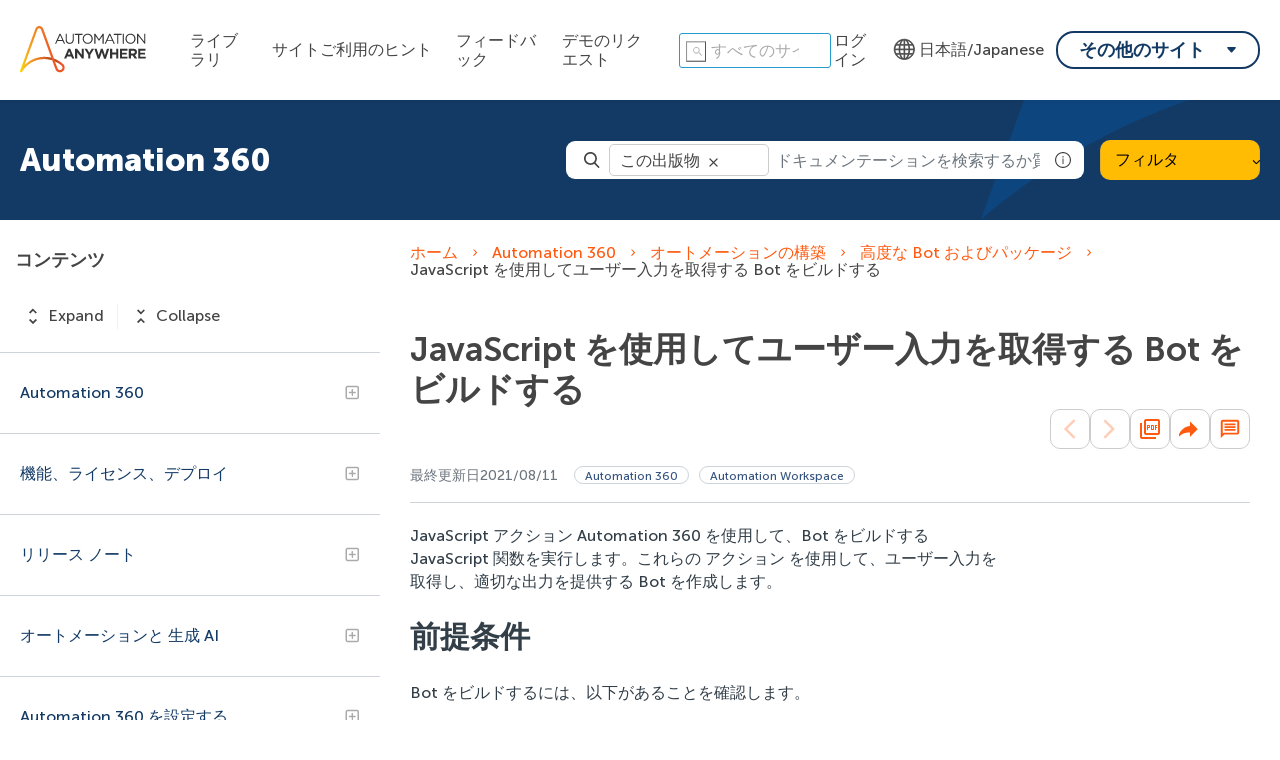

--- FILE ---
content_type: application/javascript; charset=UTF-8
request_url: https://aa281903p.searchunify.com/resources/search_clients_custom/61f6db5e-9be4-11ed-aff5-0242ac12000e/communication.js
body_size: 392
content:
const triggerSearch = (e) => {
    let instant = document.getElementById('hit-me').value === 'true' ? true : false;
    if (e.key == "Enter" && !instant) {
        setTimeout(function() {
            if(!window.analyticsRecordAlready) {
                document.getElementById('search-box-search').value = document.getElementById('search-box-autocomplete').value;
                document.getElementById('hit-me').click();
            }
            window.analyticsRecordAlready = false;
        });
    } else if (e.type == "focusin" && !instant) {
        setTimeout(function() {
            document.getElementById('search-box-autocomplete').value = document.getElementById('search-box-search').value;
            document.getElementById('search-box-autocomplete').blur();
        });
    } else if (e.key == "Enter" && instant) {
        setTimeout(function() {
            if(!window.analyticsRecordAlready) {
                document.getElementById('search-box-search').value = document.getElementById('search-box-autocomplete').value;
                document.getElementById('hit-me').click();
            }
            window.analyticsRecordAlready = false;
        });
    } else if (e.type == "focusin" && instant) {
        setTimeout(function() {
            document.getElementById('search-box-autocomplete').value = document.getElementById('search-box-search').value;
            document.getElementById('search-box-autocomplete').blur();
        });
    }
}
var communication = setInterval(function() {
    let search_present = document.getElementById('search-box-search') ? true : false;
    let searchbox_present = document.getElementById('search-box-autocomplete') ? true : false;
    if (searchbox_present && search_present) {
        var input = document.getElementById('search-box-autocomplete')
        input.addEventListener('keyup', triggerSearch)
        var input = document.getElementById('search-box-search')
        input.addEventListener('focusin', triggerSearch)
        document.getElementById('search-box-autocomplete').value = getParameterByName('searchString');
        clearInterval(communication);
    }
},100);

function getParameterByName(name, url) {
    if (!url) url = window.location.href;
    name = name.replace(/[\[\]]/g, '\\$&');
    var regex = new RegExp('[?&]' + name + '(=([^&#]*)|&|#|$)'),
        results = regex.exec(url);
    if (!results) return null;
    if (!results[2]) return '';
    return decodeURIComponent(results[2].replace(/\+/g, ' '));
}

